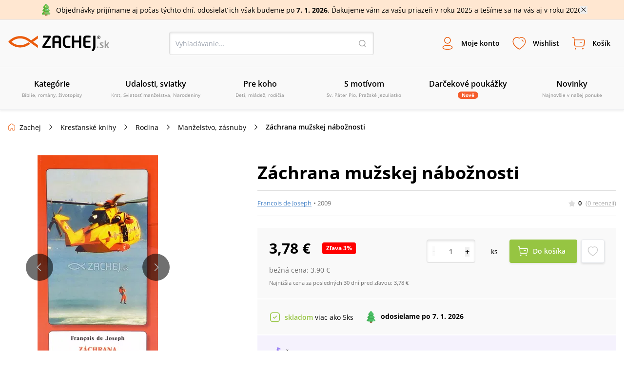

--- FILE ---
content_type: image/svg+xml
request_url: https://www.zachej.sk/nextpublic/header/christmas_tree.svg
body_size: 724
content:
<svg xmlns="http://www.w3.org/2000/svg" width="32" height="32" viewBox="0 0 32 32">
  <g id="Group_3929" data-name="Group 3929" transform="translate(-376 -586)">
    <g id="Group_3911" data-name="Group 3911" transform="translate(13935 2684)">
      <g id="tree" transform="translate(-13623.772 -2098)">
        <path id="Path_1018" data-name="Path 1018" d="M194.34,380.519h6.974v7.5H194.34Z" transform="translate(-117.483 -356.019)" fill="#c17d4f"/>
        <path id="Path_1019" data-name="Path 1019" d="M194.34,380.519h6.974v5.333H194.34Z" transform="translate(-117.483 -356.019)" fill="#985e33"/>
        <path id="Path_1020" data-name="Path 1020" d="M194.34,380.519h2.278v7.5H194.34Z" transform="translate(-117.483 -356.019)" fill="#985e33"/>
        <path id="Path_1021" data-name="Path 1021" d="M90.082,225.063H70.607a1.831,1.831,0,0,1-1.411-3l3.051-3.687,6.687-8.079a1.831,1.831,0,0,1,2.821,0l6.687,8.079,3.051,3.687a1.831,1.831,0,0,1-1.411,3Z" transform="translate(0 -196.138)" fill="#7ec465"/>
        <path id="Path_1022" data-name="Path 1022" d="M80.346,209.64c-.185,0-.371.221-.5.663L76.39,222.069c-.35,1.194-.049,3,.5,3H70.609a1.831,1.831,0,0,1-1.411-3L78.936,210.3A1.822,1.822,0,0,1,80.346,209.64Z" transform="translate(-0.002 -196.142)" fill="#58b238"/>
        <path id="Path_1023" data-name="Path 1023" d="M138.939,218.378c-.053,0-.106.006-.16.006H122.906c-.055,0-.108,0-.161-.006l6.687-8.079a1.831,1.831,0,0,1,2.821,0Z" transform="translate(-50.498 -196.138)" fill="#58b238"/>
        <path id="Path_1024" data-name="Path 1024" d="M114.455,111.9H98.583a1.831,1.831,0,0,1-1.411-3l2.478-2.993,5.459-6.6a1.83,1.83,0,0,1,2.821,0l5.459,6.6,2.478,2.993A1.831,1.831,0,0,1,114.455,111.9Z" transform="translate(-26.174 -92.296)" fill="#7ec465"/>
        <path id="Path_1025" data-name="Path 1025" d="M106.519,98.65c-.185,0-.371.221-.5.664L103.2,108.9c-.35,1.194-.05,3,.5,3h-5.12a1.831,1.831,0,0,1-1.411-3l7.936-9.589A1.82,1.82,0,0,1,106.519,98.65Z" transform="translate(-26.175 -92.299)" fill="#58b238"/>
        <path id="Path_1026" data-name="Path 1026" d="M155.553,105.907a1.848,1.848,0,0,1-.612.1H142.427a1.848,1.848,0,0,1-.612-.1l5.459-6.6a1.83,1.83,0,0,1,2.821,0Z" transform="translate(-68.34 -92.296)" fill="#58b238"/>
        <path id="Path_1027" data-name="Path 1027" d="M129.514.663l-6.257,7.56a1.831,1.831,0,0,0,1.411,3h12.513a1.831,1.831,0,0,0,1.411-3L132.336.663a1.831,1.831,0,0,0-2.821,0Z" transform="translate(-50.581)" fill="#7ec465"/>
        <path id="Path_1028" data-name="Path 1028" d="M130.927,0c-.185,0-.371.221-.5.664l-2.219,7.56c-.351,1.194-.05,3,.5,3H124.67a1.831,1.831,0,0,1-1.411-3l6.257-7.56A1.822,1.822,0,0,1,130.927,0Z" transform="translate(-50.582 -0.001)" fill="#58b238"/>
      </g>
      <rect id="Rectangle_2378" data-name="Rectangle 2378" width="32" height="32" transform="translate(-13559 -2098)" fill="none"/>
    </g>
    <circle id="Ellipse_1449" data-name="Ellipse 1449" cx="1.5" cy="1.5" r="1.5" transform="translate(386 609)" fill="#ff7272"/>
    <circle id="Ellipse_1450" data-name="Ellipse 1450" cx="1.5" cy="1.5" r="1.5" transform="translate(393 600)" fill="#9bf1ff"/>
    <circle id="Ellipse_1451" data-name="Ellipse 1451" cx="1.5" cy="1.5" r="1.5" transform="translate(388 591)" fill="#f0ff6b"/>
  </g>
</svg>


--- FILE ---
content_type: image/svg+xml
request_url: https://www.zachej.sk/nextpublic/emptyStates/emptyCart.svg
body_size: 632
content:
<?xml version="1.0" encoding="utf-8"?>
<!-- Generator: Adobe Illustrator 27.0.0, SVG Export Plug-In . SVG Version: 6.00 Build 0)  -->
<svg version="1.1" id="Layer_1" xmlns="http://www.w3.org/2000/svg" xmlns:xlink="http://www.w3.org/1999/xlink" x="0px" y="0px"
	 width="160px" height="160px" viewBox="0 0 160 160" style="enable-background:new 0 0 160 160;" xml:space="preserve">
<style type="text/css">
	.st0{fill:#F9F9F9;}
	.st1{opacity:0.24;}
</style>
<path class="st0" d="M80,0c44.2,0,80,35.8,80,80s-35.8,80-80,80S0,124.2,0,80S35.8,0,80,0z"/>
<path class="st1" d="M112.7,56.7c-0.2,0-0.4-0.1-58.4-0.1l-1-12.1c-0.1-0.9-0.8-1.6-1.7-1.8l-8.3-1.4c-1.1-0.2-2.1,0.5-2.3,1.6
	c-0.2,1.1,0.5,2.1,1.6,2.3l6.8,1.2l3.7,44.3c0.4,4.7,4.4,8.4,9.2,8.4c0,0,0,0,0,0H106c0,0,0,0,0,0c4.6,0,8.5-3.4,9.1-7.9l3.8-26.2
	C119.5,61,116.7,57.2,112.7,56.7z M115,64.4l-3.8,26.2c-0.4,2.5-2.6,4.5-5.2,4.5c0,0,0,0,0,0H62.4c-2.7,0-5-2.1-5.2-4.8l-2.5-29.8
	c20.2,0,55.2,0,57.6,0.1C114,61,115.2,62.6,115,64.4z M63.6,110.2c0.8,0.8,1.2,1.8,1.2,3c0,1.1-0.4,2.2-1.2,3
	c-0.8,0.8-1.8,1.2-3,1.2c0,0,0,0,0,0c-1.1,0-2.2-0.4-2.9-1.2c-0.8-0.8-1.2-1.8-1.2-3c0-2.3,1.9-4.2,4.2-4.2c0,0,0,0,0,0
	C61.7,109,62.8,109.4,63.6,110.2z M108.7,110.2c0.8,0.8,1.2,1.8,1.2,3s-0.4,2.2-1.2,3c-0.8,0.8-1.8,1.2-3,1.2c0,0,0,0,0,0
	c-1.1,0-2.2-0.4-2.9-1.2c-0.8-0.8-1.2-1.8-1.2-3c0-2.3,1.9-4.2,4.2-4.2h0c0,0,0,0,0,0C106.9,109,107.9,109.4,108.7,110.2z
	 M75.3,73.4c-0.6-0.6-0.9-1.4-0.9-2.2c0-0.8,0.3-1.6,0.9-2.2c0.6-0.6,1.4-0.9,2.2-0.9h0c0,0,0,0,0,0c1.8,0,3.2,1.4,3.2,3.2
	c0,0.8-0.3,1.6-0.9,2.2c-0.6,0.6-1.4,0.9-2.2,0.9c0,0,0,0,0,0C76.7,74.4,75.9,74,75.3,73.4z M88.4,71.2c0-1.8,1.4-3.2,3.2-3.2h0
	c0,0,0,0,0,0c0.8,0,1.6,0.3,2.2,0.9c0.6,0.6,0.9,1.4,0.9,2.2c0,1.8-1.4,3.2-3.2,3.2c0,0,0,0,0,0C89.8,74.4,88.4,72.9,88.4,71.2z
	 M94.7,83.9c0.6,0.9,0.3,2.2-0.6,2.8C93.7,86.9,93.3,87,93,87c-0.7,0-1.3-0.3-1.7-0.9c-0.1-0.2-2.1-3.1-6.8-3.1
	c-4.7,0-6.7,2.9-6.8,3.1c-0.6,0.9-1.8,1.2-2.8,0.6c-0.9-0.6-1.2-1.8-0.6-2.7c0.1-0.2,3.1-4.9,10.2-4.9C91.5,79,94.5,83.7,94.7,83.9z
	"/>
</svg>


--- FILE ---
content_type: image/svg+xml
request_url: https://www.zachej.sk/nextpublic/footer/mail.svg
body_size: 268
content:
<?xml version="1.0" encoding="utf-8"?>
<!-- Generator: Adobe Illustrator 26.5.0, SVG Export Plug-In . SVG Version: 6.00 Build 0)  -->
<svg version="1.1" id="Layer_1" xmlns="http://www.w3.org/2000/svg" xmlns:xlink="http://www.w3.org/1999/xlink" x="0px" y="0px"
	 viewBox="0 0 24 24" style="enable-background:new 0 0 24 24;" xml:space="preserve">
<style type="text/css">
	.st0{fill:#EA5B0C;}
</style>
<path class="st0" d="M12,13.7c-0.7,0-1.3-0.2-1.9-0.7L5.6,9.4C5.3,9.2,5.3,8.7,5.5,8.4C5.8,8.1,6.3,8,6.6,8.3l4.5,3.6
	c0.6,0.4,1.4,0.4,1.9,0l4.4-3.6c0.3-0.3,0.8-0.2,1.1,0.1c0.3,0.3,0.2,0.8-0.1,1.1L13.9,13C13.4,13.5,12.7,13.7,12,13.7z M20.9,20.1
	c1.2-1.2,1.8-2.8,1.8-4.7V8.6c0-3.6-2.5-6.3-5.8-6.3H7.1C3.8,2.2,1.2,5,1.2,8.6v6.9c0,1.8,0.7,3.5,1.8,4.7c1.1,1.1,2.5,1.6,4,1.6
	h9.8c0,0,0,0,0,0C18.5,21.8,19.9,21.2,20.9,20.1z M7.1,20.2C7.1,20.2,7.1,20.2,7.1,20.2c-1.2,0-2.2-0.4-2.9-1.2
	c-0.9-0.9-1.4-2.2-1.4-3.6V8.6c0-2.8,1.8-4.8,4.3-4.8h9.8c2.5,0,4.3,2,4.3,4.8v6.9c0,1.4-0.5,2.7-1.4,3.6c-0.8,0.8-1.8,1.2-2.9,1.2
	c0,0,0,0,0,0H7.1z"/>
</svg>


--- FILE ---
content_type: image/svg+xml
request_url: https://www.zachej.sk/nextpublic/footer/slsp.svg
body_size: 164
content:
<svg xmlns="http://www.w3.org/2000/svg" width="80" height="48" viewBox="0 0 80 48">
  <g id="Group_6568" data-name="Group 6568" transform="translate(-17944 -6437)">
    <rect id="Rectangle_6094" data-name="Rectangle 6094" width="80" height="48" rx="4" transform="translate(17944 6437)" fill="#fff"/>
    <g id="Group_6554" data-name="Group 6554" transform="translate(-728.333 -376)">
      <rect id="Rectangle_7131" data-name="Rectangle 7131" width="42.667" height="32" rx="4" transform="translate(18691 6821)" fill="#2870ed"/>
      <g id="Group_6550" data-name="Group 6550" transform="translate(18705.668 6826.333)">
        <path id="Path_1273" data-name="Path 1273" d="M777.113,159.021h11.006v-1.477H777.134c-.009-.171,0-3.5-.026-5.042a2.435,2.435,0,0,1,2.571-2.563q4.63.077,9.264,0a2.456,2.456,0,0,1,2.54,2.543c0,.222,0,.493,0,.78H780.466V154.7l11.016,0c0,.2,0,3.535,0,5.087a2.4,2.4,0,0,1-2.586,2.545h-9.185a2.412,2.412,0,0,1-2.6-2.585v-.726" transform="translate(-777.108 -143.665)" fill="#fff"/>
        <path id="Path_1274" data-name="Path 1274" d="M818.467,104.282a2.366,2.366,0,1,1,2.357-2.38,2.362,2.362,0,0,1-2.357,2.38" transform="translate(-811.264 -99.55)" fill="#fff"/>
      </g>
    </g>
  </g>
</svg>


--- FILE ---
content_type: image/svg+xml
request_url: https://www.zachej.sk/nextpublic/zachejClubAdvantages/hearth.svg
body_size: 143
content:
<?xml version="1.0" encoding="utf-8"?>
<!-- Generator: Adobe Illustrator 24.2.3, SVG Export Plug-In . SVG Version: 6.00 Build 0)  -->
<svg version="1.1" id="Layer_1" xmlns="http://www.w3.org/2000/svg" xmlns:xlink="http://www.w3.org/1999/xlink" x="0px" y="0px"
	 viewBox="0 0 24 24" style="enable-background:new 0 0 24 24;" xml:space="preserve">
<style type="text/css">
	.st0{fill:#7C5EE3;}
</style>
<path class="st0" d="M12,22c-0.3,0-0.5-0.1-0.7-0.3l-9-8.8c-2.4-2.5-2.4-6.5,0.1-9C5,1.4,9,1.4,11.6,3.9L12,4.2l0.4-0.4
	c2.5-2.5,6.7-2.5,9.2,0c0,0,0,0,0,0l-0.7,0.7l0.7-0.7c0,0,0.1,0.1,0.1,0.1c1.2,1.2,1.8,2.8,1.8,4.5s-0.7,3.3-1.9,4.5l-8.9,8.7
	C12.5,21.9,12.3,22,12,22z M7,4C5.9,4,4.7,4.4,3.8,5.3C2.1,7,2.1,9.8,3.7,11.5l1.1,1.1l7.1,7l8.2-8c0.8-0.8,1.3-1.9,1.3-3.1
	s-0.4-2.3-1.2-3.1l-0.1-0.1l0,0c-1.8-1.7-4.6-1.7-6.4,0l-1.1,1c-0.4,0.4-1,0.4-1.4,0l-1.1-1C9.3,4.4,8.2,4,7,4z"/>
</svg>


--- FILE ---
content_type: application/javascript; charset=UTF-8
request_url: https://www.zachej.sk/_next/static/GQesb6Xb69OSfuFtOpKv2/_buildManifest.js
body_size: 965
content:
self.__BUILD_MANIFEST=function(a,s,e,c,t,i,u,d,k,n,b,o,l,r,j,h){return{__rewrites:{afterFiles:[],beforeFiles:[],fallback:[]},"/":[a,t,s,i,"static/chunks/pages/index-c1a50cd752c0d7bc.js"],"/_error":["static/chunks/pages/_error-5233bfd8ecd2a393.js"],"/autor":[a,s,"static/chunks/pages/autor-2769459c63d17f80.js"],"/autor/[...url]":[a,t,e,s,c,i,u,d,"static/chunks/pages/autor/[...url]-ff528cb2b6a9eee4.js"],"/blog":[a,e,s,c,k,"static/chunks/pages/blog-bcf4e5cfdb54856d.js"],"/blog/kategoria/[id]/[...url]":[a,e,s,c,k,"static/chunks/pages/blog/kategoria/[id]/[...url]-f5676b21258922bb.js"],"/blog/[...url]":[a,t,b,s,i,k,o,l,"static/chunks/pages/blog/[...url]-2309cbc8b7ddd3b0.js"],"/edicia":[a,t,e,s,c,i,u,d,"static/chunks/pages/edicia-b339e8f2fe291992.js"],"/filter":[a,s,"static/chunks/pages/filter-3774b7fb969ded0c.js"],"/filter/[...url]":[a,t,e,s,c,i,u,d,"static/chunks/pages/filter/[...url]-f16bdea5b39c3f27.js"],"/kategoria/[id]/[...url]":[a,t,e,s,c,i,u,d,"static/chunks/pages/kategoria/[id]/[...url]-5ac473edb6d3b550.js"],"/kontakt":[a,s,"static/chunks/pages/kontakt-1486bf1a7d12163f.js"],"/kosik":[a,s,n,"static/chunks/pages/kosik-7f6bba18c12b6970.js"],"/kosik/doprava":[a,"static/chunks/1667-b8f8893245b7a3e8.js",s,n,"static/chunks/pages/kosik/doprava-6399b29e3347261e.js"],"/kosik/kontakt":[a,s,n,"static/chunks/pages/kosik/kontakt-bf4cadb6fb6922ba.js"],"/moj-ucet/objednavka/[id]":[a,s,r,"static/chunks/pages/moj-ucet/objednavka/[id]-46e354a4e101afb5.js"],"/moj-ucet/objednavka/[id]/[url]":[a,s,r,"static/chunks/pages/moj-ucet/objednavka/[id]/[url]-ef885f8495a82385.js"],"/moj-ucet/[url]":[a,t,e,s,c,i,u,"static/chunks/pages/moj-ucet/[url]-bfbc8ae3cc9c293d.js"],"/objednavka_odoslana/[id]":[a,s,"static/chunks/pages/objednavka_odoslana/[id]-b6848dfda4592f91.js"],"/oblast/[id]/[url]":[a,t,e,s,c,i,u,d,"static/chunks/pages/oblast/[id]/[url]-96468d0ce991e359.js"],"/oblasti":[a,s,"static/chunks/pages/oblasti-ea4f6f6e2a0ed080.js"],"/produkt/[id]/[url]":[a,t,b,"static/chunks/2879-7e82fa4bf6760fea.js",s,i,o,l,"static/chunks/pages/produkt/[id]/[url]-cfbc6c4f514c8547.js"],"/recenzie":[a,e,s,c,j,"static/chunks/pages/recenzie-5c79de19f7ee5a8f.js"],"/recenzie/[...url]":[a,e,s,c,j,"static/chunks/pages/recenzie/[...url]-6e5f89c13e1bf8cc.js"],"/seria":[a,t,e,s,c,i,u,d,"static/chunks/pages/seria-fe0927058a336a77.js"],"/vydavatelstvo":[a,t,e,s,c,i,u,d,"static/chunks/pages/vydavatelstvo-9703e08732b48b5c.js"],"/vyhladavanie":[a,t,e,s,c,i,u,d,"static/chunks/pages/vyhladavanie-f46dabb236bfb636.js"],"/zabudnute-heslo":[a,s,"static/chunks/pages/zabudnute-heslo-d7c662227a453db9.js"],"/zachej-magazin":[a,s,h,"static/chunks/pages/zachej-magazin-a40b881995d6fe5a.js"],"/zachej-magazin/prihlasenie":[a,s,h,"static/chunks/pages/zachej-magazin/prihlasenie-73320c0093c4aea5.js"],"/zachejclub":[a,s,"static/chunks/pages/zachejclub-e67552bc04833127.js"],"/zmena-hesla":[a,s,"static/chunks/pages/zmena-hesla-affa5687aafc1a42.js"],"/[...slug]":[a,t,e,s,c,i,u,d,"static/chunks/pages/[...slug]-e05d981896ccbc29.js"],sortedPages:["/","/_app","/_error","/autor","/autor/[...url]","/blog","/blog/kategoria/[id]/[...url]","/blog/[...url]","/edicia","/filter","/filter/[...url]","/kategoria/[id]/[...url]","/kontakt","/kosik","/kosik/doprava","/kosik/kontakt","/moj-ucet/objednavka/[id]","/moj-ucet/objednavka/[id]/[url]","/moj-ucet/[url]","/objednavka_odoslana/[id]","/oblast/[id]/[url]","/oblasti","/produkt/[id]/[url]","/recenzie","/recenzie/[...url]","/seria","/vydavatelstvo","/vyhladavanie","/zabudnute-heslo","/zachej-magazin","/zachej-magazin/prihlasenie","/zachejclub","/zmena-hesla","/[...slug]"]}}("static/chunks/6188-c2edbc2f4b6ada17.js","static/chunks/4578-208fa8277188a11a.js","static/chunks/7883-e99644639ee5c79f.js","static/chunks/9311-7dea8ae64c36c999.js","static/chunks/6066-0ffb830c3a3f0b2d.js","static/chunks/4062-01658e8f12d75797.js","static/chunks/2995-55a7b98b81812ff6.js","static/chunks/9758-b87644d82a9d78c7.js","static/chunks/8845-9b896e9788c34a9a.js","static/chunks/4304-08074f669e955c66.js","static/chunks/3224-6e8e0c3efda3c3f5.js","static/chunks/2663-a717f155121a9b1f.js","static/css/7611409ba7aed579.css","static/chunks/4571-0d5115e9dfe7a571.js","static/chunks/1466-48fa4e5972538f96.js","static/chunks/5954-21563f3fd05bec09.js"),self.__BUILD_MANIFEST_CB&&self.__BUILD_MANIFEST_CB();

--- FILE ---
content_type: image/svg+xml
request_url: https://www.zachej.sk/nextpublic/footer/csob.svg
body_size: 880
content:
<svg xmlns="http://www.w3.org/2000/svg" width="80" height="48" viewBox="0 0 80 48">
  <g id="csob" transform="translate(-17941 -6780)">
    <rect id="Rectangle_6094" data-name="Rectangle 6094" width="80" height="48" rx="4" transform="translate(17941 6780)" fill="#fff"/>
    <g id="Group_6578" data-name="Group 6578" transform="translate(17961.787 6788)">
      <g id="Group_6576" data-name="Group 6576">
        <path id="Path_1297" data-name="Path 1297" d="M28.26,6.473a6.473,6.473,0,1,1,6.473,6.473A6.474,6.474,0,0,1,28.26,6.473" transform="translate(-15.36)" fill="#009fe3"/>
        <path id="Path_1298" data-name="Path 1298" d="M38.365,24.879s-6.391-.041-13.717.351a8.523,8.523,0,0,1-11.407.9C6.174,26.869.92,27.923.92,27.923v2.862H38.365Z" transform="translate(-0.5 -13.521)" fill="#009fe3"/>
        <path id="Path_1299" data-name="Path 1299" d="M8.258,40.446l.073-.078L7.9,40.045l-.059.064a3.2,3.2,0,0,1-2.287.849,3.494,3.494,0,0,1-2.5-1.1l-.064-.078-.073.068L1.808,40.871l.082.073a4.628,4.628,0,0,0,1.666.822A4.65,4.65,0,0,0,0,46.394c0,3.2,2.173,5.2,5.67,5.2a10.167,10.167,0,0,0,2.588-.388l.068-.018V48.435l-.128.046a5.5,5.5,0,0,1-1.9.365,2.226,2.226,0,0,1-2.451-2.392c0-1.5.986-2.31,2.57-2.31a5.757,5.757,0,0,1,1.757.351l.128.041V41.793l-.269-.05c-.479-.091-.886-.164-1.31-.215A4.765,4.765,0,0,0,8.258,40.446Z" transform="translate(0 -21.621)" fill="#003865"/>
        <path id="Path_1300" data-name="Path 1300" d="M27.763,50.253c0-2.442-2.022-2.844-3.5-3.136-.781-.155-1.4-.278-1.4-.635,0-.447.712-.507,1.406-.507a8.079,8.079,0,0,1,2.716.475l.169.059V43.766l-.1-.023a15.478,15.478,0,0,0-3.1-.333c-3.259,0-4.916,1.086-4.916,3.232,0,2.447,2.009,2.871,3.478,3.177.794.164,1.42.3,1.42.676s-.762.534-1.474.534a8.332,8.332,0,0,1-3.15-.621l-.178-.078v2.78l.1.023a15.964,15.964,0,0,0,3.871.456C24.5,53.594,27.763,53.27,27.763,50.253Z" transform="translate(-10.349 -23.594)" fill="#003865"/>
        <path id="Path_1301" data-name="Path 1301" d="M72.722,46.272c0-1.607-1.182-2.492-3.328-2.492H63.41v9.851h5.528c2.054,0,3.953-.338,3.953-2.794a2.436,2.436,0,0,0-1.8-2.219A2.265,2.265,0,0,0,72.722,46.272Zm-5.692-.425h.844c.73,0,1.1.274,1.1.808,0,.657-.639.794-1.178.794H67.03v-1.6Zm.8,5.551h-.808V49.687h.831c.844,0,1.21.256,1.21.849C69.07,51.335,68.125,51.4,67.833,51.4Z" transform="translate(-34.464 -23.795)" fill="#003865"/>
        <path id="Path_1302" data-name="Path 1302" d="M44.076,43.42c-3.36,0-5.286,1.853-5.286,5.09s1.876,5.09,5.286,5.09S49.4,51.792,49.4,48.51,47.463,43.42,44.076,43.42Zm0,7.619c-.876,0-1.3-.826-1.3-2.524s.438-2.529,1.3-2.529c1.169,0,1.324,1.442,1.342,2.529C45.4,49.733,45.286,51.039,44.076,51.039Z" transform="translate(-21.083 -23.6)" fill="#003865"/>
        <path id="Path_1303" data-name="Path 1303" d="M34.733,12.946A6.473,6.473,0,1,0,28.26,6.473,6.474,6.474,0,0,0,34.733,12.946Z" transform="translate(-15.36)" fill="#009fe3"/>
      </g>
    </g>
  </g>
</svg>


--- FILE ---
content_type: application/javascript; charset=UTF-8
request_url: https://www.zachej.sk/_next/static/chunks/598.ddf3c279ec63fc73.js
body_size: 1094
content:
"use strict";(self.webpackChunk_N_E=self.webpackChunk_N_E||[]).push([[598],{598:function(e,t,s){s.r(t),s.d(t,{default:function(){return Footer_Testimonials}});var r=s(9499),l=s(7294),a=s(6066),i=s(6854),n=s(5893),HeurekaReview=function(e){var t=e.review,s=t.unix_timestamp,r=t.total_rating,l=t.summary,a=t.name;return(0,n.jsxs)("div",{className:"xsm470:h-[220px] h-[260px] flex flex-col px-4 pt-[18px] mr-4 pb-6 justify-start \n        items-start border-lightGray border rounded bg-white shadow-darkerShadow",children:[(0,n.jsxs)("div",{className:"flex items-center mb-4 sm540:mb-5",children:[(0,n.jsx)("img",{src:(0,i.wN)("footer/avatar.svg"),width:44,height:40,className:"flex justify-center items-center h-12 w-12 rounded-full",alt:"userAvatar"}),(0,n.jsxs)("div",{className:"flex flex-col ml-4",children:[(0,n.jsxs)("p",{className:"sm540:text-13 text-12 flex sm540:mb-2 mb-1 opacity-[0.56]",children:[a||"Overen\xfd z\xe1kazn\xedk",", ",s]}),(0,n.jsx)("div",{className:"flex",children:(0,i.AS)(r)})]})]})," ",(0,n.jsx)("p",{className:"sm540:text-14 text-13 leading-snug",children:"".concat(l.substr(0,170)).concat(l.length>170?"...":"")})]})},c=s(3073),m=l.memo(function(e){var t=e.data,s=t.delivery_time,r=t.recommends,l=t.communication;return(0,n.jsxs)("div",{className:"flex flex-col items-center md980:mr-10 m-0",children:[(0,n.jsxs)("div",{className:"flex items-center w-full",children:[(0,n.jsx)("img",{src:(0,i.wN)("footer/heureka_overene_zakaznikmi.svg"),width:80,height:80,className:"flex justify-center items-center rounded-full",alt:"userAvatar"}),(0,n.jsxs)("div",{className:"flex flex-col ml-4",children:[(0,n.jsx)("p",{className:"sm540:text-24 text-[20px] font-semibold sm540:leading-8 leading-6 pb-1",children:"Overen\xe9 z\xe1kazn\xedkmi"}),(0,n.jsx)("a",{className:"text-darkText text-link underline sm540:text-14 text-13 h-[19px]",href:"https://obchody.heureka.sk/zachej-sk/recenze/overene",title:"Ďalšie hodnotenia",target:"_blank",children:"Ďalšie hodnotenia"})]})]}),(0,n.jsxs)("div",{className:"flex flex-col w-full mt-6",children:[(0,n.jsxs)("div",{className:"flex items-center h-6",children:[(0,i.AS)(r/20,"w-6 h-6"),(0,n.jsxs)("p",{className:"ml-3 text-24 font-semibold",children:[r,"%"]})]}),(0,n.jsxs)("div",{className:"flex mb-2 mt-4 items-center h-[13px]",children:[(0,i.AS)(s)," ",(0,n.jsx)("p",{className:"ml-3 sm540:text-13 text-12",children:"dodacia lehota"})]}),(0,n.jsxs)("div",{className:"flex items-center h-[13px]",children:[(0,i.AS)(l)," ",(0,n.jsx)("p",{className:"ml-3 sm540:text-13 text-12",children:"kvalita komunik\xe1cie"})]}),(0,n.jsx)("p",{className:"mt-4 sm540:text-13 text-12 opacity-[0.56]",children:"* hodnotenia za posledn\xfdch 90 dn\xed"})]})]})});function ownKeys(e,t){var s=Object.keys(e);if(Object.getOwnPropertySymbols){var r=Object.getOwnPropertySymbols(e);t&&(r=r.filter(function(t){return Object.getOwnPropertyDescriptor(e,t).enumerable})),s.push.apply(s,r)}return s}function _objectSpread(e){for(var t=1;t<arguments.length;t++){var s=null!=arguments[t]?arguments[t]:{};t%2?ownKeys(Object(s),!0).forEach(function(t){(0,r.Z)(e,t,s[t])}):Object.getOwnPropertyDescriptors?Object.defineProperties(e,Object.getOwnPropertyDescriptors(s)):ownKeys(Object(s)).forEach(function(t){Object.defineProperty(e,t,Object.getOwnPropertyDescriptor(s,t))})}return e}var Footer_Testimonials=function(e){var t=e.testimonials,s=t.reviews,r=t.data;return(0,n.jsx)("div",{className:"w-full bg-offwhite md980:pr-4 pr-0 pt-6 pb-6 md980:pl-6 pl-4 md980:pt-12 md980:pb-24 border-b border-lightGray",children:(0,n.jsxs)("div",{className:"flex justify-between sm620:items-center items-start sm620:flex-row flex-col 2xl:mx-auto 2xl:max-w-[1540px] ",children:[(0,n.jsx)("div",{className:"flex flex-col items-start mr-10",children:(0,n.jsx)(m,{data:r})}),(0,n.jsx)("div",{className:"sliderSlick overflow-hidden sm620:overflow-visible sm620:mt-0 mt-6 w-full sm620:w-[70%]",children:(0,n.jsx)(a.default,_objectSpread(_objectSpread({},c.$7),{},{children:s.map(function(e,t){return(0,n.jsx)(HeurekaReview,{review:e})})}))})]})})}}}]);